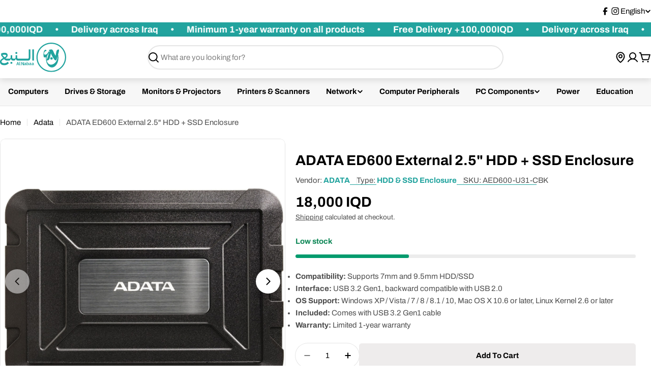

--- FILE ---
content_type: text/css
request_url: https://store.alnabaa.com/cdn/shop/t/90/assets/section-sticky-atc-bar-minimalist.css?v=134386756327501351351766136585
body_size: -562
content:
.sticky-atc-bar{position:fixed;bottom:3rem;inset-inline-end:3rem;width:min(85vw,41.8rem);z-index:29;background:#fff;box-shadow:inset 0 0 0 1px rgba(var(--color-border),var(--color-border-alpha, 1));transition:cubic-bezier(.4,0,.2,1) .3s all;transform:translate3d(0,100%,0);opacity:0;visibility:hidden;padding:1.2rem}.sticky-atc-bar--show{transform:translateZ(0);opacity:1;visibility:visible}.sticky-atc-bar__product-image{width:7rem}@media (max-width: 767.98px){.sticky-atc-bar{bottom:0;inset-inline-end:0;width:100%;box-shadow:inset 0 1px rgba(var(--color-border),var(--color-border-alpha, 1));border-radius:0}.sticky-atc-bar__product-image{width:5rem}}
/*# sourceMappingURL=/cdn/shop/t/90/assets/section-sticky-atc-bar-minimalist.css.map?v=134386756327501351351766136585 */


--- FILE ---
content_type: text/javascript
request_url: https://store.alnabaa.com/cdn/shop/t/90/assets/complementary-product-slider.js?v=184423229242947377711766136583
body_size: 65
content:
customElements.get("complementary-product-slider")||customElements.define("complementary-product-slider",class extends HTMLElement{constructor(){super(),this.enableSliderDesktop=this.dataset.enableSliderDesktop==="true",this.enableSliderMobile=this.dataset.enableSliderMobile==="true",this.selectors={productsWrap:".products-wrap",products:".products",pagination:".swiper-pagination"},this.classes={grid:"f-grid",swiper:"swiper",swiperWrapper:"swiper-wrapper"},this.productsWrap=this.querySelector(this.selectors.productsWrap),this.products=this.querySelector(this.selectors.products),this.sliderInstance=!1;const mql=window.matchMedia(FoxTheme.config.mediaQueryMobile);mql.onchange=this.init.bind(this),this.init()}init(){FoxTheme.config.mqlMobile?this.enableSliderMobile?this.initSlider():this.destroySlider():this.enableSliderDesktop?this.initSlider():this.destroySlider()}initSlider(){if(typeof this.sliderInstance!="object"){const columnsDesktop=this.dataset.columnsDesktop,columnsMobile=this.dataset.columnsMobile,columnGap=window.getComputedStyle(this.products).getPropertyValue("--f-column-gap"),spaceBetween=columnGap!==""?parseFloat(columnGap.replace("rem",""))*10:10;this.sliderOptions={slidesPerView:columnsMobile,breakpoints:{768:{slidesPerView:columnsDesktop}},spaceBetween,loop:!0,grabCursor:!1,allowTouchMove:!0,autoHeight:!0,navigation:{prevEl:this.querySelector(".swiper-button-prev"),nextEl:this.querySelector(".swiper-button-next")}};const paginationEl=this.querySelector(this.selectors.pagination);paginationEl&&(this.sliderOptions={...this.sliderOptions,pagination:{el:paginationEl,clickable:!0,type:"fraction"}}),this.productsWrap.classList.add(this.classes.swiper),this.products.classList.remove(this.classes.grid),this.products.classList.add(this.classes.swiperWrapper),this.sliderInstance=new window.FoxTheme.Carousel(this.productsWrap,this.sliderOptions),this.sliderInstance.init(),this.fixQuickviewDuplicate(),this.calcNavButtonsPosition()}}fixQuickviewDuplicate(){let modalIds=[];Array.from(this.querySelectorAll("quick-view-modal")).forEach(modal=>{const modalID=modal.getAttribute("id");modalIds.includes(modalID)?modal.remove():modalIds.push(modalID)})}calcNavButtonsPosition(){if(!this.dataset.calcButtonPosition==="true")return;const firstMedia=this.querySelector(".product-card__image-wrapper");firstMedia&&firstMedia.clientHeight>0&&this.style.setProperty("--swiper-navigation-top-offset",parseInt(firstMedia.clientHeight)/2+"px")}destroySlider(){this.productsWrap.classList.remove(this.classes.swiper),this.products.classList.remove(this.classes.swiperWrapper),this.products.classList.add(this.classes.grid),typeof this.sliderInstance=="object"&&(this.sliderInstance.slider.destroy(),this.sliderInstance=!1)}});
//# sourceMappingURL=/cdn/shop/t/90/assets/complementary-product-slider.js.map?v=184423229242947377711766136583
